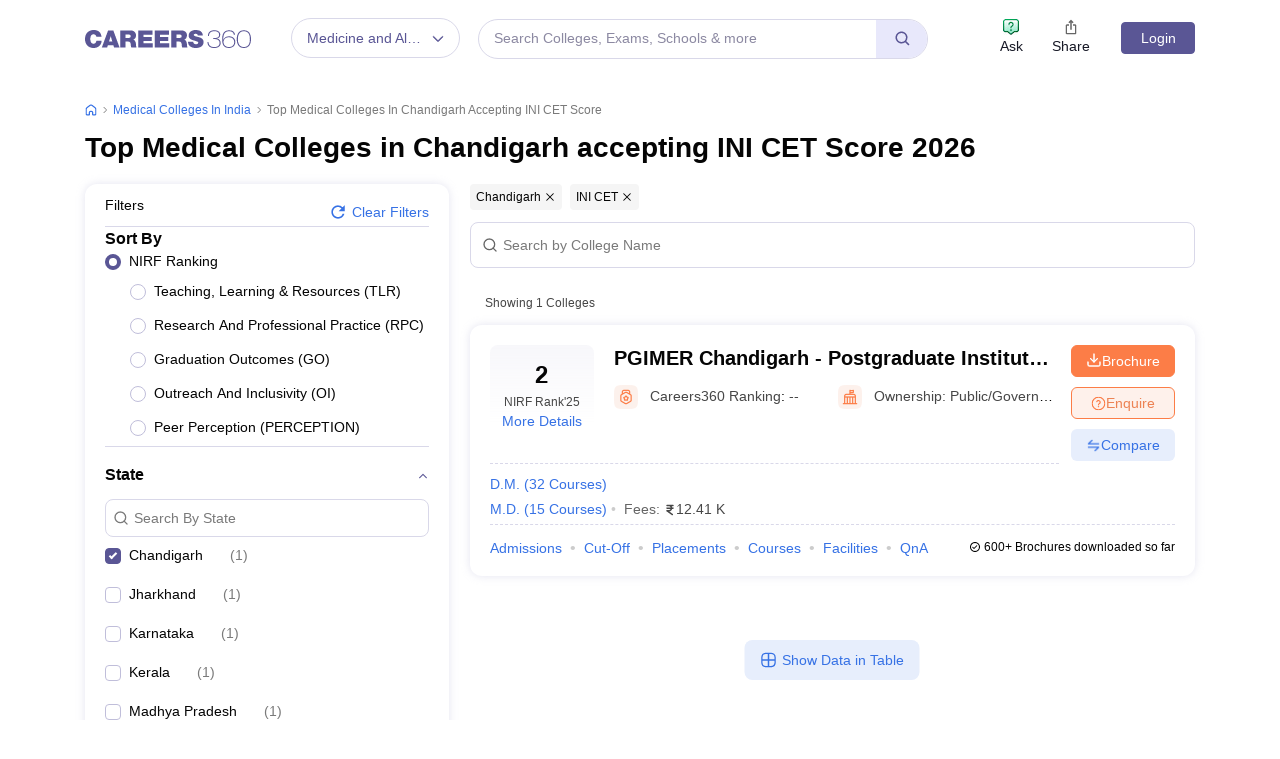

--- FILE ---
content_type: text/html; charset=UTF-8
request_url: https://geolocation-db.com/json/
body_size: 79
content:
{"country_code":"US","country_name":"United States","city":"Columbus","postal":"43215","latitude":39.9653,"longitude":-83.0235,"IPv4":"18.217.190.90","state":"Ohio"}

--- FILE ---
content_type: text/html; charset=utf-8
request_url: https://www.google.com/recaptcha/api2/aframe
body_size: 164
content:
<!DOCTYPE HTML><html><head><meta http-equiv="content-type" content="text/html; charset=UTF-8"></head><body><script nonce="8sdyxADi2-JnTFpoz5AT8Q">/** Anti-fraud and anti-abuse applications only. See google.com/recaptcha */ try{var clients={'sodar':'https://pagead2.googlesyndication.com/pagead/sodar?'};window.addEventListener("message",function(a){try{if(a.source===window.parent){var b=JSON.parse(a.data);var c=clients[b['id']];if(c){var d=document.createElement('img');d.src=c+b['params']+'&rc='+(localStorage.getItem("rc::a")?sessionStorage.getItem("rc::b"):"");window.document.body.appendChild(d);sessionStorage.setItem("rc::e",parseInt(sessionStorage.getItem("rc::e")||0)+1);localStorage.setItem("rc::h",'1768926003184');}}}catch(b){}});window.parent.postMessage("_grecaptcha_ready", "*");}catch(b){}</script></body></html>